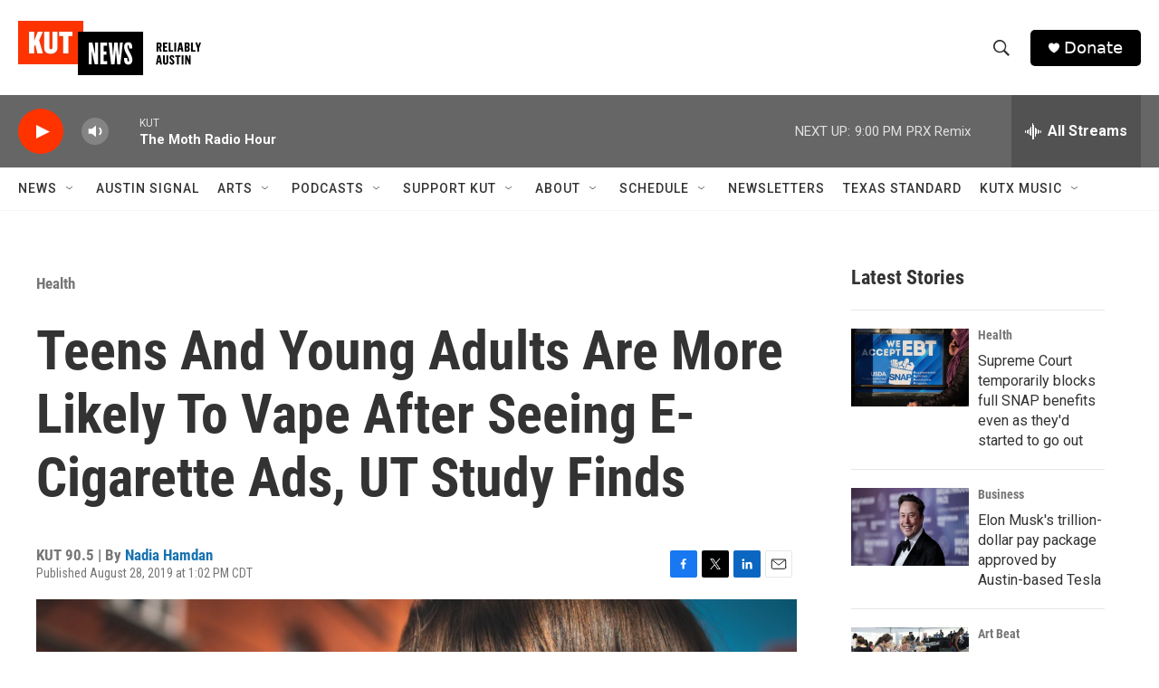

--- FILE ---
content_type: text/html; charset=utf-8
request_url: https://www.google.com/recaptcha/api2/aframe
body_size: 270
content:
<!DOCTYPE HTML><html><head><meta http-equiv="content-type" content="text/html; charset=UTF-8"></head><body><script nonce="JFlBN2yBkCtzu7AinXU7Sg">/** Anti-fraud and anti-abuse applications only. See google.com/recaptcha */ try{var clients={'sodar':'https://pagead2.googlesyndication.com/pagead/sodar?'};window.addEventListener("message",function(a){try{if(a.source===window.parent){var b=JSON.parse(a.data);var c=clients[b['id']];if(c){var d=document.createElement('img');d.src=c+b['params']+'&rc='+(localStorage.getItem("rc::a")?sessionStorage.getItem("rc::b"):"");window.document.body.appendChild(d);sessionStorage.setItem("rc::e",parseInt(sessionStorage.getItem("rc::e")||0)+1);localStorage.setItem("rc::h",'1762656839275');}}}catch(b){}});window.parent.postMessage("_grecaptcha_ready", "*");}catch(b){}</script></body></html>